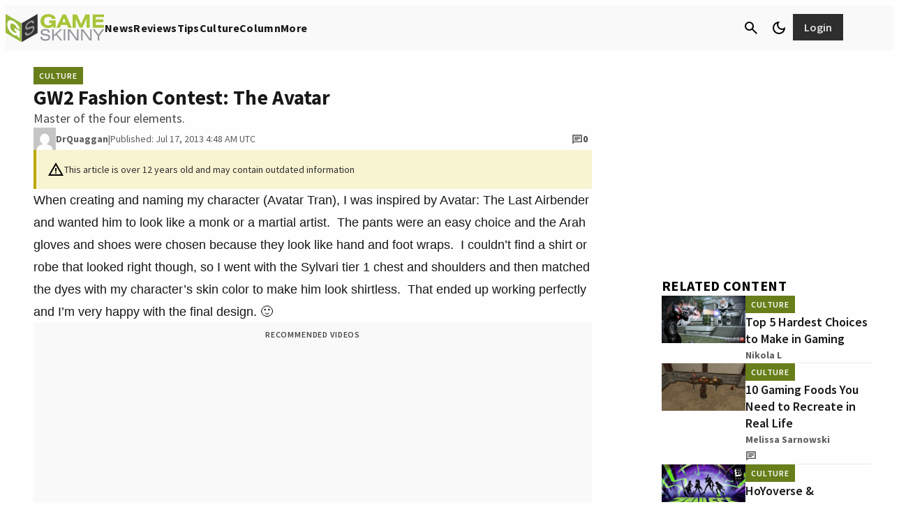

--- FILE ---
content_type: text/css
request_url: https://www.gameskinny.com/wp-content/plugins/gamurs-wordpress-blocks/build/auth-signup/style-index.css?ver=1.1.0
body_size: 169
content:
.wp-block-gamurs-auth-signup{display:flex;flex-direction:column;row-gap:var(--wp--custom--spacing--md);width:100%}body.theme-light .wp-block-gamurs-auth-signup__logo .logo-light{display:block!important}body.theme-dark .wp-block-gamurs-auth-signup__logo .logo-light,body.theme-light .wp-block-gamurs-auth-signup__logo .logo-dark{display:none}body.theme-dark .wp-block-gamurs-auth-signup__logo .logo-dark{display:block!important}.wp-block-gamurs-auth-signup__title{color:var(--wp--custom--general-color--h-1);font-family:var(--wp--custom--general-type--h-1--font-family);font-size:var(--wp--custom--general-type--h-1--font-size);font-weight:var(--wp--custom--general-type--h-1--font-weight);letter-spacing:var(--wp--custom--general-type--h-1--letter-spacing);line-height:var(--wp--custom--general-type--h-1--line-height);margin-bottom:var(--wp--custom--general-type--h-1--paragraph-spacing);-webkit-text-decoration:var(--wp--custom--general-type--h-1--text-decoration);text-decoration:var(--wp--custom--general-type--h-1--text-decoration);text-indent:var(--wp--custom--general-type--h-1--paragraph-indent);text-transform:var(--wp--custom--general-type--h-1--text-transform)}.wp-block-gamurs-auth-signup__message{display:none}.wp-block-gamurs-auth-signup__text{color:var(--wp--custom--general-color--body);font-family:var(--wp--custom--general-type--body--font-family);font-size:var(--wp--custom--general-type--body--font-size);font-weight:var(--wp--custom--general-type--body--font-weight);letter-spacing:var(--wp--custom--general-type--body--letter-spacing);line-height:var(--wp--custom--general-type--body--line-height);margin-bottom:var(--wp--custom--general-type--body--paragraph-spacing);-webkit-text-decoration:var(--wp--custom--general-type--body--text-decoration);text-decoration:var(--wp--custom--general-type--body--text-decoration);text-indent:var(--wp--custom--general-type--body--paragraph-indent);text-transform:var(--wp--custom--general-type--body--text-transform)}.wp-block-gamurs-auth-signup__form{display:flex;flex-direction:column;row-gap:var(--wp--custom--spacing--md)}.wp-block-gamurs-auth-signup__buttons{display:flex;flex-direction:column;row-gap:var(--wp--custom--spacing--xs)}.wp-block-gamurs-auth-signup__buttons-socials{align-items:center;display:flex;flex-direction:row;justify-content:start;row-gap:0;gap:calc(1px*var(--wp--custom--socials--container-spacing--item-spacing))}.wp-block-gamurs-auth-signup__buttons-socials>button{background:var(--wp--custom--button--primary--enabled--icon-style-color-bg--minimal);border-radius:calc(1px*var(--wp--custom--button--primary--icon-style-container--border-radius));color:var(--wp--custom--nav-socials--tertiary--enabled--color-fg)}.wp-block-gamurs-auth-signup__recaptcha{color:var(--wp--custom--recaptcha--color-fg);font-family:var(--wp--custom--recaptcha--type--font-family);font-size:var(--wp--custom--recaptcha--type--font-size);font-weight:var(--wp--custom--recaptcha--type--font-weight);letter-spacing:var(--wp--custom--recaptcha--type--letter-spacing);line-height:var(--wp--custom--recaptcha--type--line-height);margin-bottom:var(--wp--custom--recaptcha--type--paragraph-spacing);-webkit-text-decoration:var(--wp--custom--recaptcha--type--text-decoration);text-decoration:var(--wp--custom--recaptcha--type--text-decoration);text-indent:var(--wp--custom--recaptcha--type--paragraph-indent);text-transform:var(--wp--custom--recaptcha--type--text-transform)}.wp-block-gamurs-auth-signup__content{display:none;flex-direction:column;row-gap:var(--wp--custom--spacing--md)}.wp-block-gamurs-auth-signup__content.is-visible{display:flex}


--- FILE ---
content_type: application/javascript
request_url: https://www.gameskinny.com/wp-json/navy/v1/tag?pid=A-6154B898BBD8E7536A775AC9-19&environment=production&disableServices=null
body_size: 8752
content:
!(function(M,_name){M[_name]=M[_name]||function F(){(F.q=F.q||[]).push(arguments)},M[_name].v=M[_name].v||2,M[_name].s="3";!(function(M,F,o){M[decodeURI(decodeURI('%25%35f%255%66%25%361d%25%36%64%69%257%32%61l_%25%36%37%25%36%35%74Conse%256%65%25%374F%25%36fr%25%34%37TM'))]=function(F){function K(M,o){F((function(M,F){const o=M&&M.purpose&&M.purpose.consents||{};return{adConsentGranted:F||!!o[1],adUserData:F||!!o[7],adPersonalization:F||!!o[3],analyticsConsentGranted:F||!!o[1],personalizationConsentGranted:F||!!o[5],functionalityConsentGranted:F||!1,securityConsentGranted:F||!0}})(M,!o))}M[_name](o,"cmp.loaded",(function(F){F&&F.tcData&&F.tcData.gdprApplies?(F.consentKnown&&K(F.tcData,!0),M[_name](o,"cmp.updated",(function(M){K(M.tcData,!0)}))):K({},!1)}))}})(window,0,"after");})(window,decodeURI(decodeURI('%2561d%25%36%64%69%25%372%25%361%25%36%63')));!(function(M,F,o,K,T,d,J,H,x,Z,X,C,u,a,z,t,O,w,q,D,L,k,G,m,b){function j(o,d){navigator.onLine&&D&&(D=!1,(d=(function(M,F,o){if(!t)return!1;for(F=(M=t.getEntriesByType("resource")).length;o=M[--F];)if(!o.deliveryType&&o.transferSize>300&&o.fetchStart>O)return!0;return!1})())||(b=8),!L&&q&&(b=16),!L&&!d||(function(o,d,J){if(!/bot|spider|headlesschrome|java\//i.test(navigator.userAgent||"")&&(new(function(){o=(function h(e,t,r,n){if(!e||(function e(r,n,i,o){for(o=0;r&&o<r.length;o+=2)o>0&&(r[o+1]||[]).unshift(i),i=(n=t[r[o]])&&n(e,r[o+1]||[]);return i})(e))return r.apply(this,n||[])}([0,[[[1,[[[2,[[4,["%25%36%31%64%256%64b%2565%256ee%25%366%256%39%74%73"],3,[""]]]]]]]]]],[function c(e,t){for(var r=t[0]&&t[0].length>0,n=0;r&&n<t[0].length;n++)r=e(t[0][n]);return r},function c(e,t){for(var r=t[0]&&t[0].length>0,n=0;r&&n<t[0].length;n++)r=e(t[0][n]);return r},function a(e,t){return!e(t[0])},function u(e,t,r,n){return r=t[0]||"",(n=t[1]||"")?-1!==r.indexOf(n):!!r},function f(e,t,r){return(r=(document.cookie||"").match(new RegExp("(^|;\\s*)"+decodeURI(decodeURI(t[0]))+"\\s*=\\s*([^;]+)")))?r[2]:void 0}],function(d,c,e,f,i,m,y){e=d.createElement("div");e.innerHTML="<div class=\"DCDOr\"><div class=\"eRIqgq a__s1p0xe8r-0\"><div class=\"lmmqeT a__s1p0xe8r-0\"><div display=\"inline-block\" class=\"hCVVKD\"><img src=\"[data-uri]\" class=\"hgqALM\"><\/img><\/div><div class=\"kpReD\"><h3 class=\"kMGqeO\">Disable Your Adblocker<\/h3><div class=\"eFEjHN\">We use ads to keep our content free. To access our site, disable your adblocker.<\/div><button data-zpvjt-0 data-o9dw8xk4ix=\"https://my.g%65%74adm%69ra%6c.com/instructions\" class=\"ipdxMt a__s1p0xe8r-1\">Disable my adblocker<\/button><\/div><\/div><\/div><div class=\"ddIumf\"><span class=\"bRORkN\">Need help? <a href=\"https://ge%74a%64mira%6c.typeform.com/to/s8M2nY5H\" target=\"_blank\" class=\"izqWcg\">Contact support<\/a><\/span><span class=\"bRORkN\">|<\/span><span class=\"bRORkN\"><a href=\"https://%67%65%74%61dmi%72%61%6c.com/pb/\" target=\"_blank\" class=\"izqWcg\">We're using <img src=\"https://pubgifs.com/412d3631353442383938424244384537353336413737354143392d3139_logo.svg\" class=\"ggJJaU\"><\/img><\/a><\/span><\/div><\/div>";f=["click",function(e){var t=e.currentTarget.getAttribute("data-o9dw8xk4ix"),r=e.currentTarget.parentElement,n=document.createElement("iframe");n.src=t,n.style="margin: 36px 0;outline: 0;border: 0;width: 100%;height: 400px;",r.replaceWith(n);var i=function(e){var t=e.data,o=t.goBack,c=t.blockerDisabled;o?(n.replaceWith(r),window.removeEventListener("message",i)):c&&window.location.reload()};window.addEventListener("message",i)}];for (i=0;i<f.length;i+=2){(m=e.querySelector('[data-zpvjt-'+i+']'))&&m.addEventListener(f[i],f[i+1])}y=d.createElement("style");y[c](d.createTextNode(".DCDOr{all:initial;position:fixed;top:0;right:0;bottom:0;left:0;font-family:Arial;overflow:auto;background-color:rgba(255,255,255,1);z-index:2147483647;}.DCDOr .a__s1p0xe8r-0{width:100%;height:100%;margin:0 auto;}.DCDOr .a__s1p0xe8r-1{cursor:pointer;border:none;font-weight:700;}.eRIqgq{max-width:740px;position:relative;}.lmmqeT{box-sizing:border-box;display:-webkit-box;display:-webkit-flex;display:-ms-flexbox;display:flex;-webkit-flex-direction:row;-ms-flex-direction:row;flex-direction:row;-webkit-align-items:center;-webkit-box-align:center;-ms-flex-align:center;align-items:center;-webkit-box-pack:center;-webkit-justify-content:center;-ms-flex-pack:center;justify-content:center;}.kpReD{display:inline-block;max-width:350px;width:100%;margin-left:48px;padding-left:48px;border-left:1px solid #121e401f;color:rgba(59,71,107,1);}.ddIumf{position:fixed;bottom:0;height:40px;width:100%;text-align:center;line-height:40px;font-size:13px;color:rgba(153,153,153,1);background-color:rgba(153,153,153,0.4);}.hCVVKD{display:inline-block;}.hgqALM{max-width:150px;max-height:150px;}.ggJJaU{height:15px;vertical-align:middle;}.kMGqeO{box-sizing:border-box;text-align:left;margin:0 0 5px;font-size:24px;line-height:28px;font-weight:500;}.eFEjHN{box-sizing:border-box;text-align:left;margin:0 0 15px;font-size:14px;line-height:22px;}.bRORkN{display:inline-block;margin-right:5px;line-height:40px;}.izqWcg{-webkit-text-decoration:none;text-decoration:none;color:rgba(153,153,153,1);}.ipdxMt{width:100%;height:33px;background-color:rgba(131,158,27,1);color:rgba(255,255,255,1);border-radius:3px;margin-bottom:24px;}"));d.body[c](y);d.body[c](e);window[decodeURI(decodeURI('%255%66%61%64%6d%255%33t%256%31%25%374%2569%256%33%25%345%6eg%256%31ge%52%25%365%256%65%64%25%365%25%37%32ed'))]=!0;return {"candidates":[{"batchID":"645be0566171a9d57b5e5030","candidateID":"645be0566171a9d57b5e502f","groups":["purpose:failsafe"],"payload":{"name":"Failsafe"},"payloadType":"template","simpleCriteria":{},"triggers":[{"type":"adblockerDisabled"}],"tsUpdated":1745429741.88}]}},[document,"appendChild"]))}),!Z++)){d=F.sessionStorage;try{J=JSON.parse(d[K(K(X))]).slice(-4)}catch(H){J=[]}J.push([T(),{p:""+F.location,r:""+M.referrer,cs:o,t:1,fc:b}]),d[K(K(X))]=JSON.stringify(J)}})())}t=F.performance,q=F.fetch,u=K(K('%61%64%256d%69%2572%25%361%256c')),a=K(K('%2561%2564%25%36d%2572%6c%254%63%256%66%25%36%31%64e%64')),D=!q,(function B(K,d,Z,X,G,m){function b(){F[a]&&o(z),m||F[u]&&F[u].a&&"function"==typeof F[u].a.ready||l()}function l(M){Z&&G.removeChild(Z),o(z),M&&!1===M.isTrusted||d>=4?(F.setTimeout(j,L!==undefined||D?0:Math.max(4e3-(T()-w),Math.max(2e3-((t&&t.now())-O),0))),D=!0):B(d<2?K:C,++d)}(m=K===C)&&3===d&&q(K).then((function(M){M.ok?M.text().then((function(M){M.includes(a)?o(z):l({})}),(function(M){l({})})):l({})}),(function(M){l({})})),Z=M.createElement(J),X=M[x](J)[0],G=X.parentNode,Z.async=1,Z.src=K,1==d&&q&&(w=T(),q((function(o,K,T,d,J,H,Z,X){for(K=(o=M[x]("link")).length,d=(F.origin||"").length||1;d&&(T=o[--K]);)if(J=(T.href||"").substring(0,d),Z=0===(T.type||"").indexOf("image/"),X="icon"===T.rel||(T.rel||"").indexOf(" icon")>=0,(Z||X)&&("/"===J[0]||J===F.origin)&&(H=T.href,Z&&X))return T.href;return H||"/favicon.ico"})(),{mode:"no-cors",credentials:"omit",cache:"no-cache"}).then((function(){L=!0,j()}),(function(M){L=!1}))),k=0,1===d&&k?k(Z,(function(M){M||b()})):Z[H]&&(z=F.setTimeout(b,m?3e4:6e3),Z[H]("error",l),Z[H]("load",b)),G.insertBefore(Z,X)})("https://inventorycache.com/chunks/me0ub52e/ju0nk_a0z3s9zr7llic15g.bundle.js",0),O=t&&t.now()})(document,window,clearTimeout,decodeURI,Date.now,0,"script","addEventListener","getElementsByTagName",0,'%25%361f%73%76%256%39%2573%25%36%39%25%37%34s',"https://succeedscene.com/a/ads/header.js");;
!(function(M,F,o,K,T){function d(K,T){try{d=M.localStorage,(K=JSON.parse(d[decodeURI(decodeURI('g%256%35%2574%254%39%25%374%25%36%35m'))](o)).lgk||[])&&(T=M[F].pubads())&&K.forEach((function(M){M&&M[0]&&T.setTargeting(M[0],M[1]||"")}))}catch(J){}var d}try{(T=M[F]=M[F]||{}).cmd=T.cmd||[],typeof T.pubads===K?d():typeof T.cmd.unshift===K?T.cmd.unshift(d):T.cmd.push(d)}catch(J){}})(window,decodeURI(decodeURI('g%256%66o%2567%6c%25%36%35%74%61g')),"_a"+decodeURI(decodeURI("%2551%2553%2530%2532MT%25%3550Q%256a%256%37%35%25%34%66EJ%25%34%33%25%352%25%34%34%68F%4ez%25%355%7a%25%34e%25%36b%254%353%4ez%2556B%51%257ak%25%37%34%4dT%256%62")),"function");;
;!(function(M,F,o,K,T){function d(){for(var M=[],o=0;o<arguments.length;o++)M.push(arguments[o]);if(!M.length)return T;"ping"===M[0]?M[2]({gdprAppliesGlobally:!!F[decodeURI(decodeURI('%5f%255%66%63%256d%257%30%25%34%37%2564%70r%25%341%70pl%25%369%25%36%35%25%373%25%34%37%6c%6f%256%32%61l%256%63%257%39'))],cmpLoaded:!1,cmpStatus:"stub"}):M.length>0&&T.push(M)}function J(M){if(M&&M.data&&M.source){var K,T=M.source,d="__tcfapiCall",J="string"==typeof M.data&&M.data.indexOf(d)>=0;(K=J?((function(M){try{return JSON.parse(M)}catch(F){}})(M.data)||{})[d]:(M.data||{})[d])&&F[o](K.command,K.version,(function(M,F){var o={__tcfapiReturn:{returnValue:M,success:F,callId:K.callId}};T&&T.postMessage(J?JSON.stringify(o):o,"*")}),K.parameter)}}!(function H(){if(!F.frames[K]){var o=M.body;if(o){var T=M.createElement("iframe");T.style.display="none",T.name=K,o.appendChild(T)}else F.setTimeout(H,5)}})(),d.v=1,"function"!=typeof F[o]&&(F[o]=F[o]||d,F.addEventListener?F.addEventListener("message",J,!1):F.attachEvent&&F.attachEvent("onmessage",J))})(document,window,"__tcfapi","__tcfapiLocator",[]);;;!(function(M,F,o,K,T,d,J,H,x,Z,X){function C(){for(var M=[],F=arguments.length,o=0;o<F;o++)M.push(arguments[o]);var K,T=M[1],d=typeof T===J,H=M[2],C={gppVersion:"1.1",cmpStatus:"stub",cmpDisplayStatus:"hidden",signalStatus:"not ready",supportedAPIs:["7:usnat"].reduce((function(M,F){return F&&M.push(F),M}),[]),cmpId:9,sectionList:[],applicableSections:[0],gppString:"",parsedSections:{}};function u(M){d&&T(M,!0)}switch(M[0]){case"ping":return u(C);case"queue":return x;case"events":return Z;case"addEventListener":return d&&(K=++X,Z.push({id:K,callback:T,parameter:H})),u({eventName:"listenerRegistered",listenerId:K,data:!0,pingData:C});case"removeEventListener":for(K=!1,o=0;o<Z.length;o++)if(Z[o].id===H){Z.splice(o,1),K=!0;break}return u(K);case"hasSection":case"getSection":case"getField":return u(null);default:return void x.push(M)}}C.v=2,typeof F[o]!==J&&(F[o]=F[o]||C,F[H]&&F[H]("message",(function(M,K){var J="string"==typeof M.data;(K=J?((function(M){try{return JSON.parse(M)}catch(F){}})(M.data)||{})[T]:(M.data||{})[T])&&F[o](K.command,(function(F,o){var T={__gppReturn:{returnValue:F,success:o,callId:K.callId}};M.source.postMessage(J?JSON.stringify(T):T,"*")}),d in K?K[d]:null,K.version||1)}),!1),(function u(){if(!F.frames[K]){var o=M.body;if(o){var T=M.createElement("iframe");T.style.display="none",T.name=K,o.appendChild(T)}else F.setTimeout(u,5)}})())})(document,window,"__gpp","__gppLocator","__gppCall","parameter","function","addEventListener",[],[],0);